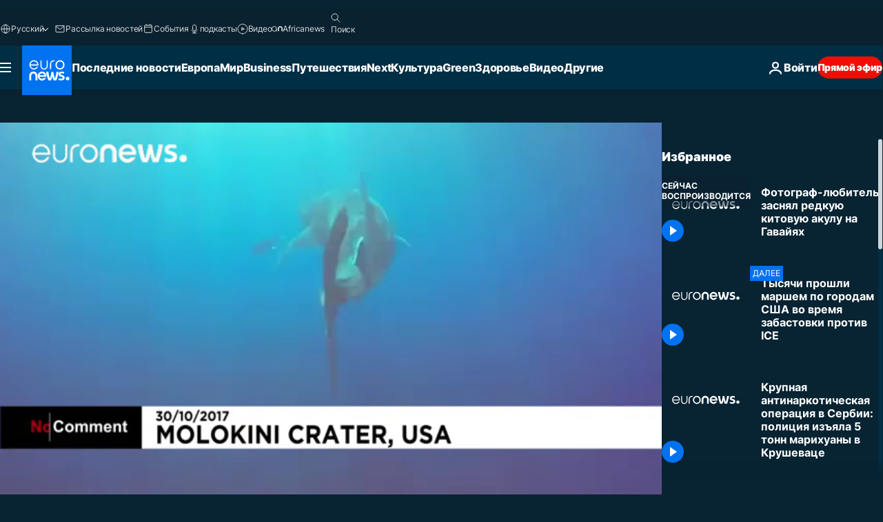

--- FILE ---
content_type: text/html; charset=UTF-8
request_url: https://ru.euronews.com/internal/video-details/399741/1
body_size: 2416
content:

<div class="b-videos-players__text o-section" id="js-replaceable-video-article-details" data-obfuscateLink="1">
    <div class="b-videos-players__headline">
          <a class="article-label" href="/nocomment" data-event="article-label">
        <span class="article-label__name">No Comment</span>
  </a>

      
<h1 class="c-article-title u-text-align--left u-padding-end-desktop-6 u-padding-1">
                                  Видео.
            
          Фотограф-любитель заснял редкую китовую акулу на Гавайях
  </h1>

              <ul class="c-social-share c-social-share--video js-social-share-list ">
  <li class="c-social-share__item">
        <script>
      function fbLinkClick() {
        window.open('https://www.facebook.com/share.php?u=https%3A%2F%2Fru.euronews.com%2Fvideo%2F2017%2F11%2F01%2Fhawaii-gets-rare-visitor%3Futm_source%3DFacebook%26utm_medium%3DSocial&amp;title=%D0%A4%D0%BE%D1%82%D0%BE%D0%B3%D1%80%D0%B0%D1%84-%D0%BB%D1%8E%D0%B1%D0%B8%D1%82%D0%B5%D0%BB%D1%8C%20%D0%B7%D0%B0%D1%81%D0%BD%D1%8F%D0%BB%20%D1%80%D0%B5%D0%B4%D0%BA%D1%83%D1%8E%20%D0%BA%D0%B8%D1%82%D0%BE%D0%B2%D1%83%D1%8E%20%D0%B0%D0%BA%D1%83%D0%BB%D1%83%20%D0%BD%D0%B0%20%D0%93%D0%B0%D0%B2%D0%B0%D0%B9%D1%8F%D1%85','%D0%A4%D0%BE%D1%82%D0%BE%D0%B3%D1%80%D0%B0%D1%84-%D0%BB%D1%8E%D0%B1%D0%B8%D1%82%D0%B5%D0%BB%D1%8C%20%D0%B7%D0%B0%D1%81%D0%BD%D1%8F%D0%BB%20%D1%80%D0%B5%D0%B4%D0%BA%D1%83%D1%8E%20%D0%BA%D0%B8%D1%82%D0%BE%D0%B2%D1%83%D1%8E%20%D0%B0%D0%BA%D1%83%D0%BB%D1%83%20%D0%BD%D0%B0%20%D0%93%D0%B0%D0%B2%D0%B0%D0%B9%D1%8F%D1%85','width=479,height=826,titlebar=no,top='+((window.innerHeight/2) - 200)+',left='+((window.innerWidth/2) - 100));
      }
    </script>
    <noscript>
            <style>
        .js-only-en.js-obscurate {
          display: none;
        }
      </style>
      <a href="https://www.facebook.com/share.php?u=https%3A%2F%2Fru.euronews.com%2Fvideo%2F2017%2F11%2F01%2Fhawaii-gets-rare-visitor%3Futm_source%3DFacebook%26utm_medium%3DSocial&amp;title=%D0%A4%D0%BE%D1%82%D0%BE%D0%B3%D1%80%D0%B0%D1%84-%D0%BB%D1%8E%D0%B1%D0%B8%D1%82%D0%B5%D0%BB%D1%8C%20%D0%B7%D0%B0%D1%81%D0%BD%D1%8F%D0%BB%20%D1%80%D0%B5%D0%B4%D0%BA%D1%83%D1%8E%20%D0%BA%D0%B8%D1%82%D0%BE%D0%B2%D1%83%D1%8E%20%D0%B0%D0%BA%D1%83%D0%BB%D1%83%20%D0%BD%D0%B0%20%D0%93%D0%B0%D0%B2%D0%B0%D0%B9%D1%8F%D1%85" target="_blank" aria-label="Поделитесь этой статьей на Facebook"
        onClick="window.open('https://www.facebook.com/share.php?u=https%3A%2F%2Fru.euronews.com%2Fvideo%2F2017%2F11%2F01%2Fhawaii-gets-rare-visitor%3Futm_source%3DFacebook%26utm_medium%3DSocial&amp;title=%D0%A4%D0%BE%D1%82%D0%BE%D0%B3%D1%80%D0%B0%D1%84-%D0%BB%D1%8E%D0%B1%D0%B8%D1%82%D0%B5%D0%BB%D1%8C%20%D0%B7%D0%B0%D1%81%D0%BD%D1%8F%D0%BB%20%D1%80%D0%B5%D0%B4%D0%BA%D1%83%D1%8E%20%D0%BA%D0%B8%D1%82%D0%BE%D0%B2%D1%83%D1%8E%20%D0%B0%D0%BA%D1%83%D0%BB%D1%83%20%D0%BD%D0%B0%20%D0%93%D0%B0%D0%B2%D0%B0%D0%B9%D1%8F%D1%85','%D0%A4%D0%BE%D1%82%D0%BE%D0%B3%D1%80%D0%B0%D1%84-%D0%BB%D1%8E%D0%B1%D0%B8%D1%82%D0%B5%D0%BB%D1%8C%20%D0%B7%D0%B0%D1%81%D0%BD%D1%8F%D0%BB%20%D1%80%D0%B5%D0%B4%D0%BA%D1%83%D1%8E%20%D0%BA%D0%B8%D1%82%D0%BE%D0%B2%D1%83%D1%8E%20%D0%B0%D0%BA%D1%83%D0%BB%D1%83%20%D0%BD%D0%B0%20%D0%93%D0%B0%D0%B2%D0%B0%D0%B9%D1%8F%D1%85','width=479,height=826,titlebar=no,top='+((window.innerHeight/2) - 200)+',left='+((window.innerWidth/2) - 100))"
      >
              <img
      src="https://static.euronews.com/website/images/vector/social-icons/social_icon_fb.svg" width="32" height="32" alt=""
       class="c-social-share__icon"       loading="lazy"       fetchpriority="low"      >
  
      </a>
    </noscript>
    <span class="js-only-en js-obscurate" aria-label="Поделитесь этой статьей на Facebook" data-obscure='{"onClick":"fbLinkClick", "url":"https://www.facebook.com/share.php?u=https%3A%2F%2Fru.euronews.com%2Fvideo%2F2017%2F11%2F01%2Fhawaii-gets-rare-visitor%3Futm_source%3DFacebook%26utm_medium%3DSocial&amp;title=%D0%A4%D0%BE%D1%82%D0%BE%D0%B3%D1%80%D0%B0%D1%84-%D0%BB%D1%8E%D0%B1%D0%B8%D1%82%D0%B5%D0%BB%D1%8C%20%D0%B7%D0%B0%D1%81%D0%BD%D1%8F%D0%BB%20%D1%80%D0%B5%D0%B4%D0%BA%D1%83%D1%8E%20%D0%BA%D0%B8%D1%82%D0%BE%D0%B2%D1%83%D1%8E%20%D0%B0%D0%BA%D1%83%D0%BB%D1%83%20%D0%BD%D0%B0%20%D0%93%D0%B0%D0%B2%D0%B0%D0%B9%D1%8F%D1%85", "img": "{\"class\": \"c-social-share__icon\", \"src\": \"https://static.euronews.com/website/images/vector/social-icons/social_icon_fb.svg\", \"width\":\"32\", \"height\":\"32\", \"loading\":\"lazy\", \"fetchpriority\":\"low\"}", "title":"Поделитесь этой статьей на Facebook", "target": "_blank", "replace": false}'
    >
            <img
      src="https://static.euronews.com/website/images/vector/social-icons/social_icon_fb.svg" width="32" height="32" alt=""
       class="c-social-share__icon"       loading="lazy"       fetchpriority="low"      >
  
    </span>
  </li>
  <li class="c-social-share__item">
        <script>
      function twLinkClick() {
        window.open('https://twitter.com/intent/tweet?text=%D0%A4%D0%BE%D1%82%D0%BE%D0%B3%D1%80%D0%B0%D1%84-%D0%BB%D1%8E%D0%B1%D0%B8%D1%82%D0%B5%D0%BB%D1%8C%20%D0%B7%D0%B0%D1%81%D0%BD%D1%8F%D0%BB%20%D1%80%D0%B5%D0%B4%D0%BA%D1%83%D1%8E%20%D0%BA%D0%B8%D1%82%D0%BE%D0%B2%D1%83%D1%8E%20%D0%B0%D0%BA%D1%83%D0%BB%D1%83%20%D0%BD%D0%B0%20%D0%93%D0%B0%D0%B2%D0%B0%D0%B9%D1%8F%D1%85&amp;url=https://ru.euronews.com/video/2017/11/01/hawaii-gets-rare-visitor%3Futm_source%3DTwitter%26utm_medium%3DSocial','%D0%A4%D0%BE%D1%82%D0%BE%D0%B3%D1%80%D0%B0%D1%84-%D0%BB%D1%8E%D0%B1%D0%B8%D1%82%D0%B5%D0%BB%D1%8C%20%D0%B7%D0%B0%D1%81%D0%BD%D1%8F%D0%BB%20%D1%80%D0%B5%D0%B4%D0%BA%D1%83%D1%8E%20%D0%BA%D0%B8%D1%82%D0%BE%D0%B2%D1%83%D1%8E%20%D0%B0%D0%BA%D1%83%D0%BB%D1%83%20%D0%BD%D0%B0%20%D0%93%D0%B0%D0%B2%D0%B0%D0%B9%D1%8F%D1%85','width=500,height=400,titlebar=no,top='+((window.innerHeight/2) - 200)+',left='+((window.innerWidth/2) - 100));
      }
    </script>
    <noscript>
      <a href="https://twitter.com/intent/tweet?text=%D0%A4%D0%BE%D1%82%D0%BE%D0%B3%D1%80%D0%B0%D1%84-%D0%BB%D1%8E%D0%B1%D0%B8%D1%82%D0%B5%D0%BB%D1%8C%20%D0%B7%D0%B0%D1%81%D0%BD%D1%8F%D0%BB%20%D1%80%D0%B5%D0%B4%D0%BA%D1%83%D1%8E%20%D0%BA%D0%B8%D1%82%D0%BE%D0%B2%D1%83%D1%8E%20%D0%B0%D0%BA%D1%83%D0%BB%D1%83%20%D0%BD%D0%B0%20%D0%93%D0%B0%D0%B2%D0%B0%D0%B9%D1%8F%D1%85&amp;url=https://ru.euronews.com/video/2017/11/01/hawaii-gets-rare-visitor%3Futm_source%3DTwitter%26utm_medium%3DSocial" target="_blank" aria-label="Поделитесь этой статьей на Twitter"
        onClick="window.open('https://twitter.com/intent/tweet?text=%D0%A4%D0%BE%D1%82%D0%BE%D0%B3%D1%80%D0%B0%D1%84-%D0%BB%D1%8E%D0%B1%D0%B8%D1%82%D0%B5%D0%BB%D1%8C%20%D0%B7%D0%B0%D1%81%D0%BD%D1%8F%D0%BB%20%D1%80%D0%B5%D0%B4%D0%BA%D1%83%D1%8E%20%D0%BA%D0%B8%D1%82%D0%BE%D0%B2%D1%83%D1%8E%20%D0%B0%D0%BA%D1%83%D0%BB%D1%83%20%D0%BD%D0%B0%20%D0%93%D0%B0%D0%B2%D0%B0%D0%B9%D1%8F%D1%85&amp;url=https://ru.euronews.com/video/2017/11/01/hawaii-gets-rare-visitor%3Futm_source%3DTwitter%26utm_medium%3DSocial','%D0%A4%D0%BE%D1%82%D0%BE%D0%B3%D1%80%D0%B0%D1%84-%D0%BB%D1%8E%D0%B1%D0%B8%D1%82%D0%B5%D0%BB%D1%8C%20%D0%B7%D0%B0%D1%81%D0%BD%D1%8F%D0%BB%20%D1%80%D0%B5%D0%B4%D0%BA%D1%83%D1%8E%20%D0%BA%D0%B8%D1%82%D0%BE%D0%B2%D1%83%D1%8E%20%D0%B0%D0%BA%D1%83%D0%BB%D1%83%20%D0%BD%D0%B0%20%D0%93%D0%B0%D0%B2%D0%B0%D0%B9%D1%8F%D1%85','width=500,height=400,titlebar=no,top='+((window.innerHeight/2) - 200)+',left='+((window.innerWidth/2) - 100))"
      >
              <img
      src="https://static.euronews.com/website/images/vector/social-icons/social_icon_twitter.svg" width="32" height="32" alt=""
       class="c-social-share__icon"       loading="lazy"       fetchpriority="low"      >
  
      </a>
    </noscript>
    <span class="js-only-en js-obscurate" aria-label="Поделитесь этой статьей на Twitter" data-obscure='{"onClick":"twLinkClick", "url":"https://twitter.com/intent/tweet?text=%D0%A4%D0%BE%D1%82%D0%BE%D0%B3%D1%80%D0%B0%D1%84-%D0%BB%D1%8E%D0%B1%D0%B8%D1%82%D0%B5%D0%BB%D1%8C%20%D0%B7%D0%B0%D1%81%D0%BD%D1%8F%D0%BB%20%D1%80%D0%B5%D0%B4%D0%BA%D1%83%D1%8E%20%D0%BA%D0%B8%D1%82%D0%BE%D0%B2%D1%83%D1%8E%20%D0%B0%D0%BA%D1%83%D0%BB%D1%83%20%D0%BD%D0%B0%20%D0%93%D0%B0%D0%B2%D0%B0%D0%B9%D1%8F%D1%85&amp;url=https://ru.euronews.com/video/2017/11/01/hawaii-gets-rare-visitor%3Futm_source%3DTwitter%26utm_medium%3DSocial", "img": "{\"class\": \"c-social-share__icon\", \"src\": \"https://static.euronews.com/website/images/vector/social-icons/social_icon_twitter.svg\", \"width\":\"32\", \"height\":\"32\", \"loading\":\"lazy\", \"fetchpriority\":\"low\"}", "title":"Поделитесь этой статьей на Twitter", "target": "_blank", "replace": false}'
    >
      <img class="c-social-share__icon" src="https://static.euronews.com/website/images/vector/social-icons/social_icon_twitter.svg" title="Twitter" alt="Twitter" width="32" height="32" loading="lazy" fetchpriority="low" />
    </span>
  </li>
  <li class="c-social-share__item">
        <noscript>
      <a href="mailto:?body=https://ru.euronews.com/video/2017/11/01/hawaii-gets-rare-visitor" aria-label="Поделиться">
              <img
      src="https://static.euronews.com/website/images/vector/social-icons/social_icon_mail_white.svg" width="22" height="22" alt=""
       class="c-social-share__icon"       loading="lazy"       fetchpriority="low"      >
  
      </a>
    </noscript>
    <span class="js-only-en js-obscurate" aria-label="Поделиться" data-obscure='{"url":"mailto:?body=https://ru.euronews.com/video/2017/11/01/hawaii-gets-rare-visitor", "img": "{\"class\": \"c-social-share__icon\", \"src\": \"https://static.euronews.com/website/images/vector/social-icons/social_icon_mail_white.svg\", \"width\":\"22\", \"height\":\"22\"}", "title":"Поделиться", "target": "_blank", "replace": false}'
    >
            <img
      src="https://static.euronews.com/website/images/vector/social-icons/social_icon_mail_white.svg" width="22" height="22" alt=""
       class="c-social-share__icon"       loading="lazy"       fetchpriority="low"      >
  
    </span>
  </li>
  <li class="c-social-share__item js-tooltip c-tooltip" aria-label="Скопировать линк для интеграции видео">
          <img
      src="https://static.euronews.com/website/images/vector/social-icons/social_icon_copy_link.svg" width="16" height="16" alt=""
       class="c-social-share__icon"       loading="lazy"       fetchpriority="low"      >
  
    <div class="c-tooltip__wrapper">
      <div class="c-tooltip__content">
        <div class="c-tooltip__title">
          Скопировать линк для интеграции видео
        </div>
        <div class="c-tooltip__text">
          <input class="c-tooltip__input js-copyInput" value="https://ru.euronews.com/video/2017/11/01/hawaii-gets-rare-visitor">
          <button class="c-tooltip__btn js-copybtn">Скопировать</button>
        </div>
      </div>
    </div>
  </li>
  <li class="c-social-share__item js-tooltip c-tooltip">
          <img
      src="https://static.euronews.com/website/images/vector/social-icons/euronews_icons_embed.svg" width="24" height="24" alt=""
       class="c-social-share__icon"       loading="lazy"       fetchpriority="low"      >
  
    <div class="c-tooltip__wrapper">
      <div class="c-tooltip__content">
        <div class="c-tooltip__title">
          Скопировать линк для интеграции видео
        </div>
        <div class="c-tooltip__text">
          <input class="c-tooltip__input js-copyInput"
                  value="https://ru.euronews.com/embed/399741">
          <button class="c-tooltip__btn js-copybtn">Скопировать</button>
        </div>
      </div>
    </div>
  </li>
</ul>

          </div>
    <div class="b-videos-players__content">
      <div class="b-videos-players__date-disclaimer">
                  <div class="b-videos-players__date u-margin-y-1" data-timestamp="1509546377">
              Последние обновления: <time datetime="2017-11-01 15:26:17 +01:00">01/11/2017 - 15:26 GMT+1</time>
          </div>
                      </div>
      <div class="b-videos-players__summary-box ">              <h2 class="summary summary--has-content-limited js-video-description"></h2>
              <button class="c-cta js-read-more">
                &hellip; Ещё
              </button>
              <div class="b-videos-players__rest-of-text js-rest-of-text">
                  <div class="c-article-content" style="--widget_related_list_trans: 'Читать также';">
                                                              <p>Величественная китовая акула была заснята фотографом-любителем на Гавайях. Съемка была произведена 30 октября во время погружения дайверов близ атолла Молокини.</p>
<p>Атолл Молокини представляет собой полуразрушенный кратер подводного вулкана, который был образован более 15 тысяч лет назад. Он расположен к югу от острова Мауи. Вся территория вокруг атолла является заповедной зоной.</p>
<p>Из воды возвышается скала, на которую запрещено высаживаться. Там практически нет никакой растительности.</p>
<p>Зато подводная фауна весьма богата: в этом районе насчитывается более 250 видов рыб и несколько десятков видов кораллов, которые больше нигде не встречаются в Тихом океане. В этой связи атолл Молокини является популярным местом среди дайверов.</p><div id="connatix-container-disabled" class="connatix-container"><div id="connatix-player-disabled" data-ad-name="connatix"><script id="bed4ba19931d4bad9e9baedcd606f89f-disabled"></script></div></div>
<p>Китовая акула – крупнейшая из существующих ныне видов акул, а также крупнейшая из современных рыб. Ее максимальный размер может достигать 18 и даже 20 метров. Это очень редкий вид. Сегодня на промысел китовых акул существует запрет во всем мире.</p>

                                      </div>
                                        <div class="b-videos-players__tags">
                            <ul id="adb-article-tags" class="c-tags-list">
          
              <li class="c-tags-list__item">
                                <a
    href="/tag/whale"
     aria-label="Смотреть больше статей с тегом Кит"     class="c-cta"
          >
    Кит
  </a>

        </li>
                
              <li class="c-tags-list__item">
                                <a
    href="/tag/usa"
     aria-label="Смотреть больше статей с тегом США"     class="c-cta"
          >
    США
  </a>

        </li>
            </ul>
</div>
                                </div>
                </div>
    </div>
</div>
